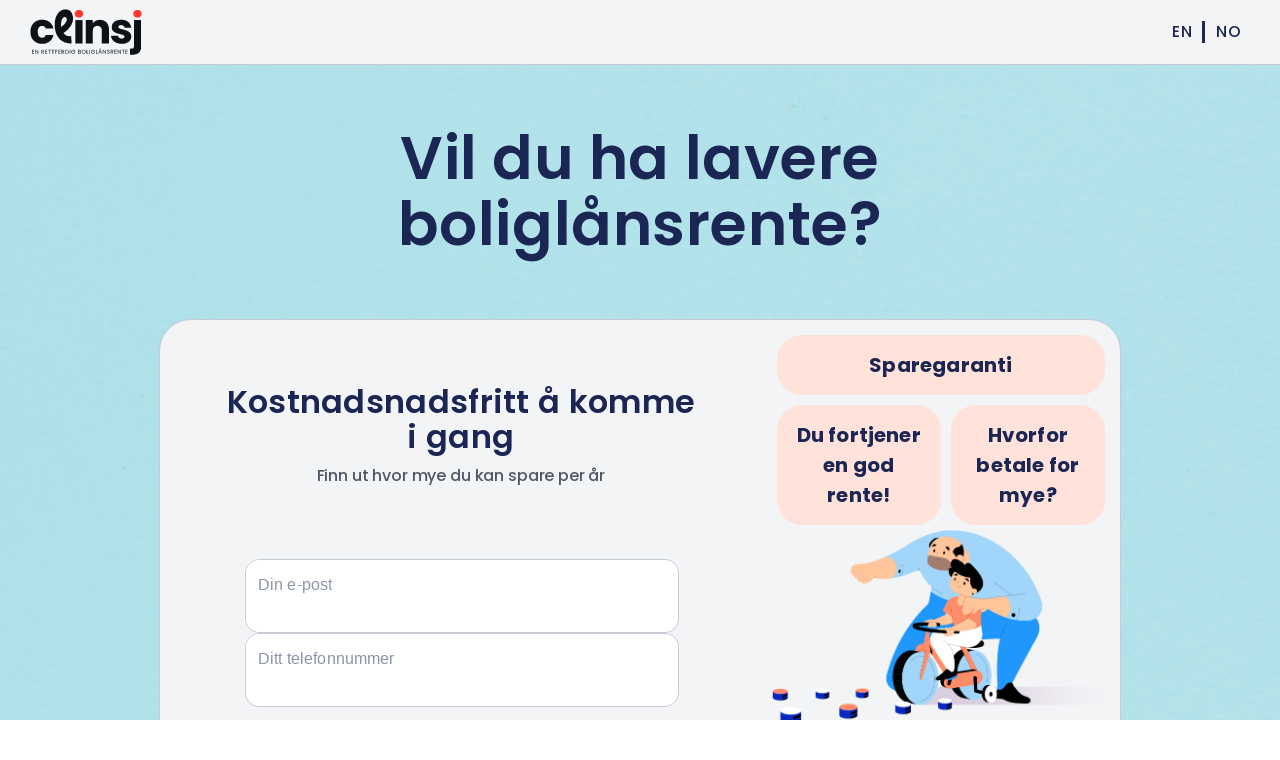

--- FILE ---
content_type: text/html
request_url: https://clinsjweb.com/
body_size: 2993
content:
<!doctype html>
<html
  lang="en"
  id="htmlRoot"
  style="--background-color: white; background-color: var(--background-color)"
>
  <head>
    <meta charset="UTF-8" />
    <link rel="icon" type="image/svg+xml" href="/assets/logo-Du8FFjHz.png" />
    <meta name="viewport" content="width=device-width, initial-scale=1.0" />
    <meta http-equiv="Content-Security-Policy" content="connect-src 'self' https://api.clinsjweb.com https://localhost:3333 http://localhost:3333 https://*.hotjar.com https://*.hotjar.io wss://ws.hotjar.com wss://*.hotjar.com https://ws.geonorge.no https://eid.scrive.com https://public.api.solgt.no https://pagead2.googlesyndication.com https://www.googletagmanager.com https://www.google-analytics.com https://fonts.googleapis.com https://fonts.gstatic.com;" />
    <title>Clinsj</title>
    <link rel="preconnect" href="https://fonts.googleapis.com" />
    <!-- Google Tag Manager -->
    <script defer>
      (function (w, d, s, l, i) {
        w[l] = w[l] || [];
        w[l].push({ 'gtm.start': new Date().getTime(), event: 'gtm.js' });
        var f = d.getElementsByTagName(s)[0],
          j = d.createElement(s),
          dl = l != 'dataLayer' ? '&l=' + l : '';
        j.async = true;
        j.src = 'https://www.googletagmanager.com/gtm.js?id=' + i + dl;
        f.parentNode.insertBefore(j, f);
      })(window, document, 'script', 'dataLayer', 'GTM-WWWPJKG2');
    </script>
    <!-- End Google Tag Manager -->
    <!-- Hotjar Tracking Code for Clinsj App -->
    <script defer>
      (function (h, o, t, j, a, r) {
        h.hj =
          h.hj ||
          function () {
            (h.hj.q = h.hj.q || []).push(arguments);
          };
        h._hjSettings = { hjid: 3733263, hjsv: 6, disable_ws: true };
        a = o.getElementsByTagName('head')[0];
        r = o.createElement('script');
        r.async = 1;
        r.src = t + h._hjSettings.hjid + j + h._hjSettings.hjsv;
        a.appendChild(r);
      })(window, document, 'https://static.hotjar.com/c/hotjar-', '.js?sv=');
    </script>
    <link rel="preconnect" href="https://fonts.gstatic.com" crossorigin />
    <link
      href="https://fonts.googleapis.com/css2?family=Poppins:wght@100;300;400;500;600;700&display=swap"
      rel="stylesheet"
    />
    <script type="module" crossorigin src="/assets/index-D5kfcU5t.js"></script>
    <link rel="stylesheet" crossorigin href="/assets/index-CVSqZ26I.css">
  </head>
  <body>
    <!-- Google Tag Manager (noscript) -->
    <noscript>
      <iframe
        src="https://www.googletagmanager.com/ns.html?id=GTM-WWWPJKG2"
        height="0"
        width="0"
        style="display: none; visibility: hidden"
      ></iframe>
    </noscript>
    <!-- End Google Tag Manager (noscript) -->
    <div id="root"></div>
    <script>
      function updateBackgroundColor() {
        const prefersDarkMode = window.matchMedia('(prefers-color-scheme: dark)').matches;
        document.documentElement.style.setProperty(
          '--background-color',
          prefersDarkMode ? '#0C1217' : 'white'
        );
      }

      // Initial check
      updateBackgroundColor();

      // Listen for changes
      window
        .matchMedia('(prefers-color-scheme: dark)')
        .addEventListener('change', updateBackgroundColor);
    </script>
  </body>
</html>


--- FILE ---
content_type: text/css
request_url: https://clinsjweb.com/assets/index-CVSqZ26I.css
body_size: -28
content:
body{margin:0;font-family:Poppins,-apple-system,BlinkMacSystem,Segoe UI,Roboto,Oxygen,Ubuntu,Cantarell,Fira Sans,Droid Sans,Helvetica Neue,sans-serif;-webkit--smoothing:antialiased;-moz-osx-font-smoothing:grayscale}code{font-family:Poppins,source-code-pro,Menlo,Monaco,Consolas,Courier New,monospace}


--- FILE ---
content_type: image/svg+xml
request_url: https://clinsjweb.com/assets/logo-claim-negative-7kHXoptf.svg
body_size: 15162
content:
<svg width="1000" height="588" viewBox="0 0 1000 588" fill="none" xmlns="http://www.w3.org/2000/svg">
<path d="M161.803 253.05C168.034 241.667 176.709 232.887 187.829 226.761C198.948 220.636 211.698 217.561 226.078 217.561C244.479 217.561 259.858 222.371 272.213 232.019C284.569 241.667 292.666 255.231 296.53 272.766H248.686C244.663 261.541 236.856 255.941 225.289 255.941C217.061 255.941 210.489 259.148 205.573 265.536C200.657 271.924 198.212 281.099 198.212 293.007C198.212 304.916 200.657 314.091 205.573 320.479C210.489 326.867 217.061 330.074 225.289 330.074C236.856 330.074 244.663 324.474 248.686 313.249H296.53C292.666 330.415 284.516 343.928 272.082 353.733C259.648 363.538 244.295 368.454 226.078 368.454C211.698 368.454 198.948 365.379 187.829 359.254C176.709 353.128 168.034 344.348 161.803 332.965C155.573 321.583 152.471 308.255 152.471 293.007C152.471 277.76 155.573 264.459 161.803 253.05Z" fill="white"/>
<path d="M478.338 219.664V366.352H433.386V219.664H478.338Z" fill="white"/>
<path d="M436.672 197.45C431.677 192.797 429.18 187.066 429.18 180.231C429.18 173.212 431.677 167.403 436.672 162.75C441.667 158.097 448.107 155.783 455.994 155.783C463.696 155.783 470.058 158.097 475.053 162.75C480.047 167.403 482.545 173.212 482.545 180.231C482.545 187.066 480.047 192.797 475.053 197.45C470.058 202.103 463.696 204.416 455.994 204.416C448.107 204.416 441.667 202.103 436.672 197.45Z" fill="#FF3A33"/>
<path d="M628.418 234.779C638.67 245.899 643.796 261.199 643.796 280.652V366.351H599.106V286.698C599.106 276.893 596.556 269.269 591.483 263.828C586.409 258.386 579.574 255.678 570.978 255.678C562.382 255.678 555.547 258.386 550.473 263.828C545.4 269.269 542.85 276.893 542.85 286.698V366.351H497.897V219.663H542.85V239.117C547.398 232.624 553.549 227.497 561.251 223.738C568.954 219.979 577.629 218.086 587.277 218.086C604.469 218.086 618.165 223.659 628.418 234.779Z" fill="white"/>
<path d="M689.406 361.882C679.416 357.492 671.53 351.499 665.747 343.875C659.963 336.251 656.73 327.708 656.02 318.244H700.447C700.973 323.318 703.339 327.445 707.545 330.599C711.751 333.754 716.93 335.331 723.055 335.331C728.654 335.331 732.992 334.227 736.067 332.045C739.143 329.863 740.668 326.998 740.668 323.502C740.668 319.296 738.486 316.194 734.096 314.169C729.706 312.145 722.608 309.911 712.802 307.466C702.287 305.021 693.533 302.419 686.514 299.711C679.495 297.003 673.449 292.692 668.375 286.83C663.302 280.967 660.752 273.028 660.752 263.039C660.752 254.627 663.065 246.951 667.718 240.037C672.371 233.123 679.206 227.629 688.223 223.607C697.24 219.585 707.992 217.561 720.426 217.561C738.828 217.561 753.339 222.108 763.933 231.23C774.527 240.352 780.626 252.445 782.203 267.508H740.668C739.958 262.434 737.723 258.386 733.964 255.415C730.205 252.445 725.237 250.946 719.112 250.946C713.854 250.946 709.832 251.945 707.019 253.97C704.206 255.994 702.813 258.754 702.813 262.25C702.813 266.456 705.047 269.611 709.516 271.714C713.985 273.817 720.952 275.92 730.415 278.023C741.272 280.836 750.131 283.596 756.966 286.304C763.801 289.012 769.795 293.402 774.974 299.448C780.153 305.494 782.808 313.591 782.992 323.765C782.992 332.361 780.573 340.011 775.762 346.767C770.952 353.523 764.012 358.807 754.995 362.671C745.978 366.535 735.489 368.454 723.58 368.454C710.778 368.454 699.395 366.272 689.406 361.882Z" fill="white"/>
<path d="M844.374 385.279C844.374 403.339 839.826 416.352 830.704 424.317C821.582 432.282 808.885 436.278 792.587 436.278H774.974V398.16H785.752C790.668 398.16 794.164 397.187 796.267 395.268C798.37 393.349 799.422 390.195 799.422 385.805V219.664H844.374V385.279Z" fill="white"/>
<path d="M802.445 197.45C797.45 192.797 794.953 187.066 794.953 180.231C794.953 173.212 797.45 167.403 802.445 162.75C807.44 158.097 813.88 155.783 821.767 155.783C829.469 155.783 835.831 158.097 840.825 162.75C845.82 167.403 848.318 173.212 848.318 180.231C848.318 187.066 845.82 192.797 840.825 197.45C835.831 202.103 829.469 204.416 821.767 204.416C813.88 204.416 807.44 202.103 802.445 197.45Z" fill="#FF3A33"/>
<path fill-rule="evenodd" clip-rule="evenodd" d="M330.547 170.4C338.249 162.566 349.816 156.835 357.361 154.758C388.985 146.11 405.941 163.644 412.75 179.39C417.876 191.325 421.845 209.096 415.694 232.177C411.383 248.344 397.003 268.428 386.357 278.733C378.207 286.62 359.622 300.973 359.622 300.973C359.622 300.973 364.879 310.253 375.92 315.773C388.302 321.977 408.412 319.953 408.412 319.953L408.807 366.246C408.807 366.246 383.018 366.246 362.697 357.44C343.349 349.054 329.969 334.043 321.977 320.61C311.567 303.102 305.415 280.389 304.416 257.045C303.496 235.621 306.178 217.403 311.357 201.972C315.405 189.879 324.054 176.998 330.547 170.4ZM358.78 251.104C364.748 246.188 372.713 237.329 376.919 228.155C379.706 222.086 379.706 218.572 379.706 214.826V214.721C379.811 200.263 366.956 197.634 358.912 203.68C352.208 208.728 346.03 217.087 344.295 239.59C343.086 255.337 343.481 262.566 343.481 262.566C343.481 262.566 347.424 260.463 358.78 251.104Z" fill="white"/>
<path d="M165.55 408.408V416.568H174.446V419.195H165.55V427.6H175.496V430.227H162.363V405.781H175.496V408.408H165.55ZM201.795 430.227H198.608L185.79 410.789V430.227H182.603V405.781H185.79L198.608 425.184V405.781H201.795V430.227ZM233.987 430.227L228.173 420.246H224.321V430.227H221.134V405.816H229.014C230.858 405.816 232.411 406.131 233.672 406.762C234.956 407.392 235.913 408.244 236.544 409.318C237.174 410.393 237.489 411.618 237.489 412.996C237.489 414.677 236.999 416.16 236.018 417.444C235.061 418.728 233.613 419.58 231.676 420L237.804 430.227H233.987ZM224.321 417.689H229.014C230.742 417.689 232.037 417.269 232.901 416.428C233.765 415.564 234.197 414.42 234.197 412.996C234.197 411.548 233.765 410.428 232.901 409.634C232.061 408.84 230.765 408.443 229.014 408.443H224.321V417.689ZM247.913 408.408V416.568H256.808V419.195H247.913V427.6H257.859V430.227H244.726V405.781H257.859V408.408H247.913ZM279.99 405.816V408.408H273.336V430.227H270.149V408.408H263.46V405.816H279.99ZM301.222 405.816V408.408H294.568V430.227H291.381V408.408H284.692V405.816H301.222ZM321.228 405.816V408.408H310.617V416.638H319.232V419.23H310.617V430.227H307.429V405.816H321.228ZM330.549 408.408V416.568H339.445V419.195H330.549V427.6H340.495V430.227H327.362V405.781H340.495V408.408H330.549ZM360.455 430.227L354.641 420.246H350.789V430.227H347.602V405.816H355.482C357.326 405.816 358.879 406.131 360.14 406.762C361.424 407.392 362.381 408.244 363.012 409.318C363.642 410.393 363.957 411.618 363.957 412.996C363.957 414.677 363.467 416.16 362.487 417.444C361.529 418.728 360.082 419.58 358.144 420L364.273 430.227H360.455ZM350.789 417.689H355.482C357.21 417.689 358.506 417.269 359.369 416.428C360.233 415.564 360.665 414.42 360.665 412.996C360.665 411.548 360.233 410.428 359.369 409.634C358.529 408.84 357.233 408.443 355.482 408.443H350.789V417.689ZM378.794 405.816C381.455 405.816 383.755 406.318 385.693 407.322C387.654 408.303 389.149 409.715 390.176 411.56C391.227 413.404 391.752 415.576 391.752 418.074C391.752 420.572 391.227 422.744 390.176 424.588C389.149 426.41 387.654 427.81 385.693 428.791C383.755 429.748 381.455 430.227 378.794 430.227H371.194V405.816H378.794ZM378.794 427.6C381.946 427.6 384.351 426.771 386.008 425.114C387.666 423.433 388.495 421.086 388.495 418.074C388.495 415.039 387.654 412.669 385.973 410.965C384.316 409.26 381.922 408.408 378.794 408.408H374.381V427.6H378.794ZM401.427 405.816V430.227H398.24V405.816H401.427ZM427.635 412.891C426.958 411.467 425.977 410.369 424.693 409.599C423.409 408.805 421.915 408.408 420.21 408.408C418.506 408.408 416.965 408.805 415.587 409.599C414.233 410.369 413.159 411.49 412.365 412.961C411.595 414.408 411.209 416.09 411.209 418.004C411.209 419.919 411.595 421.6 412.365 423.047C413.159 424.495 414.233 425.616 415.587 426.41C416.965 427.18 418.506 427.565 420.21 427.565C422.592 427.565 424.553 426.853 426.094 425.429C427.635 424.005 428.534 422.078 428.791 419.65H419.054V417.059H432.188V419.51C432.001 421.518 431.371 423.363 430.297 425.044C429.223 426.701 427.81 428.021 426.059 429.001C424.308 429.959 422.358 430.437 420.21 430.437C417.945 430.437 415.879 429.912 414.011 428.861C412.143 427.787 410.661 426.305 409.563 424.413C408.489 422.522 407.952 420.386 407.952 418.004C407.952 415.623 408.489 413.486 409.563 411.595C410.661 409.68 412.143 408.198 414.011 407.147C415.879 406.073 417.945 405.536 420.21 405.536C422.802 405.536 425.09 406.178 427.075 407.462C429.083 408.746 430.542 410.556 431.452 412.891H427.635ZM462.53 417.654C463.417 417.794 464.223 418.156 464.947 418.74C465.694 419.323 466.277 420.047 466.698 420.911C467.141 421.775 467.363 422.697 467.363 423.678C467.363 424.915 467.048 426.036 466.418 427.04C465.787 428.021 464.865 428.803 463.651 429.387C462.46 429.947 461.047 430.227 459.413 430.227H450.307V405.816H459.063C460.721 405.816 462.133 406.096 463.301 406.657C464.468 407.194 465.344 407.929 465.927 408.863C466.511 409.797 466.803 410.848 466.803 412.015C466.803 413.463 466.406 414.665 465.612 415.623C464.842 416.557 463.814 417.234 462.53 417.654ZM453.494 416.358H458.853C460.347 416.358 461.503 416.008 462.32 415.307C463.137 414.607 463.546 413.638 463.546 412.4C463.546 411.163 463.137 410.194 462.32 409.494C461.503 408.793 460.324 408.443 458.783 408.443H453.494V416.358ZM459.133 427.6C460.721 427.6 461.958 427.227 462.845 426.48C463.732 425.732 464.176 424.693 464.176 423.363C464.176 422.008 463.709 420.946 462.775 420.176C461.841 419.382 460.592 418.985 459.028 418.985H453.494V427.6H459.133ZM485.137 430.472C482.872 430.472 480.806 429.947 478.938 428.896C477.07 427.822 475.588 426.34 474.49 424.448C473.416 422.534 472.879 420.386 472.879 418.004C472.879 415.623 473.416 413.486 474.49 411.595C475.588 409.68 477.07 408.198 478.938 407.147C480.806 406.073 482.872 405.536 485.137 405.536C487.425 405.536 489.503 406.073 491.371 407.147C493.239 408.198 494.71 409.669 495.784 411.56C496.858 413.451 497.395 415.599 497.395 418.004C497.395 420.409 496.858 422.557 495.784 424.448C494.71 426.34 493.239 427.822 491.371 428.896C489.503 429.947 487.425 430.472 485.137 430.472ZM485.137 427.705C486.842 427.705 488.371 427.308 489.725 426.515C491.103 425.721 492.177 424.588 492.947 423.117C493.741 421.646 494.138 419.942 494.138 418.004C494.138 416.043 493.741 414.338 492.947 412.891C492.177 411.42 491.114 410.287 489.76 409.494C488.406 408.7 486.865 408.303 485.137 408.303C483.409 408.303 481.868 408.7 480.514 409.494C479.16 410.287 478.086 411.42 477.292 412.891C476.522 414.338 476.136 416.043 476.136 418.004C476.136 419.942 476.522 421.646 477.292 423.117C478.086 424.588 479.16 425.721 480.514 426.515C481.892 427.308 483.433 427.705 485.137 427.705ZM507.074 427.635H515.619V430.227H503.887V405.816H507.074V427.635ZM524.475 405.816V430.227H521.288V405.816H524.475ZM550.683 412.891C550.006 411.467 549.025 410.369 547.741 409.599C546.457 408.805 544.963 408.408 543.258 408.408C541.554 408.408 540.013 408.805 538.635 409.599C537.281 410.369 536.207 411.49 535.413 412.961C534.642 414.408 534.257 416.09 534.257 418.004C534.257 419.919 534.642 421.6 535.413 423.047C536.207 424.495 537.281 425.616 538.635 426.41C540.013 427.18 541.554 427.565 543.258 427.565C545.64 427.565 547.601 426.853 549.142 425.429C550.683 424.005 551.582 422.078 551.839 419.65H542.102V417.059H555.236V419.51C555.049 421.518 554.419 423.363 553.345 425.044C552.271 426.701 550.858 428.021 549.107 429.001C547.356 429.959 545.406 430.437 543.258 430.437C540.993 430.437 538.927 429.912 537.059 428.861C535.191 427.787 533.709 426.305 532.611 424.413C531.537 422.522 531 420.386 531 418.004C531 415.623 531.537 413.486 532.611 411.595C533.709 409.68 535.191 408.198 537.059 407.147C538.927 406.073 540.993 405.536 543.258 405.536C545.85 405.536 548.138 406.178 550.123 407.462C552.13 408.746 553.59 410.556 554.5 412.891H550.683ZM564.921 427.635H573.466V430.227H561.734V405.816H564.921V427.635ZM593.565 424.799H582.918L580.956 430.227H577.594L586.42 405.956H590.097L598.888 430.227H595.526L593.565 424.799ZM592.654 422.207L588.241 409.879L583.828 422.207H592.654ZM592.024 400.213C592.024 401.333 591.662 402.232 590.938 402.909C590.237 403.563 589.35 403.89 588.276 403.89C587.225 403.89 586.338 403.551 585.614 402.874C584.891 402.197 584.529 401.31 584.529 400.213C584.529 399.115 584.891 398.228 585.614 397.551C586.338 396.874 587.225 396.535 588.276 396.535C589.35 396.535 590.237 396.874 590.938 397.551C591.662 398.205 592.024 399.092 592.024 400.213ZM590.167 400.178C590.167 399.594 589.981 399.127 589.607 398.777C589.257 398.403 588.813 398.216 588.276 398.216C587.739 398.216 587.284 398.403 586.91 398.777C586.56 399.127 586.385 399.594 586.385 400.178C586.385 400.761 586.56 401.24 586.91 401.613C587.284 401.987 587.739 402.174 588.276 402.174C588.813 402.174 589.257 401.987 589.607 401.613C589.981 401.24 590.167 400.761 590.167 400.178ZM624.211 430.227H621.024L608.206 410.789V430.227H605.019V405.781H608.206L621.024 425.184V405.781H624.211V430.227ZM639.668 430.472C638.057 430.472 636.609 430.192 635.325 429.632C634.064 429.048 633.072 428.254 632.348 427.25C631.625 426.223 631.251 425.044 631.228 423.713H634.625C634.742 424.857 635.209 425.826 636.026 426.62C636.866 427.39 638.08 427.775 639.668 427.775C641.186 427.775 642.376 427.402 643.24 426.655C644.128 425.884 644.571 424.904 644.571 423.713C644.571 422.779 644.314 422.02 643.801 421.436C643.287 420.853 642.645 420.409 641.874 420.105C641.104 419.802 640.065 419.475 638.757 419.125C637.146 418.705 635.851 418.284 634.87 417.864C633.913 417.444 633.084 416.79 632.383 415.903C631.706 414.992 631.368 413.778 631.368 412.26C631.368 410.93 631.706 409.75 632.383 408.723C633.06 407.696 634.006 406.902 635.22 406.342C636.458 405.781 637.87 405.501 639.458 405.501C641.746 405.501 643.614 406.073 645.062 407.217C646.533 408.361 647.361 409.879 647.548 411.77H644.046C643.929 410.836 643.439 410.019 642.575 409.318C641.711 408.595 640.567 408.233 639.143 408.233C637.812 408.233 636.726 408.583 635.886 409.283C635.045 409.961 634.625 410.918 634.625 412.155C634.625 413.043 634.87 413.766 635.36 414.327C635.874 414.887 636.493 415.319 637.216 415.623C637.964 415.903 639.003 416.23 640.333 416.603C641.945 417.047 643.24 417.49 644.221 417.934C645.202 418.354 646.042 419.02 646.743 419.93C647.443 420.818 647.793 422.032 647.793 423.573C647.793 424.764 647.478 425.884 646.848 426.935C646.217 427.986 645.283 428.838 644.046 429.492C642.808 430.145 641.349 430.472 639.668 430.472ZM667.621 430.227L661.807 420.246H657.955V430.227H654.767V405.816H662.648C664.492 405.816 666.045 406.131 667.306 406.762C668.59 407.392 669.547 408.244 670.177 409.318C670.808 410.393 671.123 411.618 671.123 412.996C671.123 414.677 670.633 416.16 669.652 417.444C668.695 418.728 667.247 419.58 665.309 420L671.438 430.227H667.621ZM657.955 417.689H662.648C664.375 417.689 665.671 417.269 666.535 416.428C667.399 415.564 667.831 414.42 667.831 412.996C667.831 411.548 667.399 410.428 666.535 409.634C665.695 408.84 664.399 408.443 662.648 408.443H657.955V417.689ZM681.546 408.408V416.568H690.442V419.195H681.546V427.6H691.493V430.227H678.359V405.781H691.493V408.408H681.546ZM717.792 430.227H714.605L701.786 410.789V430.227H698.599V405.781H701.786L714.605 425.184V405.781H717.792V430.227ZM740.534 405.816V408.408H733.879V430.227H730.692V408.408H724.003V405.816H740.534ZM749.928 408.408V416.568H758.824V419.195H749.928V427.6H759.874V430.227H746.741V405.781H759.874V408.408H749.928Z" fill="white"/>
</svg>


--- FILE ---
content_type: image/svg+xml
request_url: https://clinsjweb.com/assets/clinsj-DvWkAcVo.svg
body_size: 15177
content:
<svg width="1000" height="588" viewBox="0 0 1000 588" fill="none" xmlns="http://www.w3.org/2000/svg">
<path d="M161.803 253.05C168.034 241.667 176.709 232.887 187.829 226.761C198.948 220.636 211.698 217.561 226.078 217.561C244.479 217.561 259.858 222.371 272.213 232.019C284.569 241.667 292.666 255.231 296.53 272.766H248.686C244.663 261.541 236.856 255.941 225.289 255.941C217.061 255.941 210.489 259.148 205.573 265.536C200.657 271.924 198.212 281.099 198.212 293.007C198.212 304.916 200.657 314.091 205.573 320.479C210.489 326.867 217.061 330.074 225.289 330.074C236.856 330.074 244.663 324.474 248.686 313.249H296.53C292.666 330.415 284.516 343.928 272.082 353.733C259.648 363.538 244.295 368.454 226.078 368.454C211.698 368.454 198.948 365.379 187.829 359.254C176.709 353.128 168.034 344.348 161.803 332.965C155.573 321.583 152.471 308.255 152.471 293.007C152.471 277.76 155.573 264.459 161.803 253.05Z" fill="#0C1217"/>
<path d="M478.338 219.664V366.351H433.386V219.664H478.338Z" fill="#0C1217"/>
<path d="M436.672 197.45C431.677 192.797 429.18 187.066 429.18 180.231C429.18 173.212 431.677 167.403 436.672 162.75C441.667 158.097 448.107 155.783 455.994 155.783C463.696 155.783 470.058 158.097 475.053 162.75C480.047 167.403 482.545 173.212 482.545 180.231C482.545 187.066 480.047 192.797 475.053 197.45C470.058 202.103 463.696 204.416 455.994 204.416C448.107 204.416 441.667 202.103 436.672 197.45Z" fill="#FF3A33"/>
<path d="M628.418 234.779C638.67 245.899 643.796 261.199 643.796 280.652V366.351H599.106V286.698C599.106 276.893 596.556 269.269 591.483 263.828C586.409 258.386 579.574 255.678 570.978 255.678C562.382 255.678 555.547 258.386 550.473 263.828C545.4 269.269 542.85 276.893 542.85 286.698V366.351H497.897V219.663H542.85V239.117C547.398 232.624 553.549 227.497 561.251 223.738C568.954 219.979 577.629 218.086 587.277 218.086C604.469 218.086 618.165 223.659 628.418 234.779Z" fill="#0C1217"/>
<path d="M689.406 361.882C679.416 357.492 671.53 351.499 665.747 343.875C659.963 336.251 656.73 327.708 656.02 318.244H700.447C700.973 323.318 703.339 327.445 707.545 330.599C711.751 333.754 716.93 335.331 723.055 335.331C728.654 335.331 732.992 334.227 736.067 332.045C739.143 329.863 740.668 326.998 740.668 323.502C740.668 319.296 738.486 316.194 734.096 314.169C729.706 312.145 722.608 309.911 712.802 307.466C702.287 305.021 693.533 302.419 686.514 299.711C679.495 297.003 673.449 292.692 668.375 286.83C663.302 280.967 660.752 273.028 660.752 263.039C660.752 254.627 663.065 246.951 667.718 240.037C672.371 233.123 679.206 227.629 688.223 223.607C697.24 219.585 707.992 217.561 720.426 217.561C738.828 217.561 753.339 222.108 763.933 231.23C774.527 240.352 780.626 252.445 782.203 267.508H740.668C739.958 262.434 737.723 258.386 733.964 255.415C730.205 252.445 725.237 250.946 719.112 250.946C713.854 250.946 709.832 251.945 707.019 253.97C704.206 255.994 702.813 258.754 702.813 262.25C702.813 266.456 705.047 269.611 709.516 271.714C713.985 273.817 720.952 275.92 730.415 278.023C741.272 280.836 750.131 283.596 756.966 286.304C763.801 289.012 769.795 293.402 774.974 299.448C780.153 305.494 782.808 313.591 782.992 323.765C782.992 332.361 780.573 340.011 775.762 346.767C770.952 353.523 764.012 358.807 754.995 362.671C745.978 366.535 735.489 368.454 723.58 368.454C710.778 368.454 699.395 366.272 689.406 361.882Z" fill="#0C1217"/>
<path d="M844.374 385.279C844.374 403.339 839.826 416.351 830.704 424.317C821.582 432.282 808.885 436.278 792.587 436.278H774.974V398.16H785.752C790.668 398.16 794.164 397.187 796.267 395.268C798.37 393.349 799.422 390.195 799.422 385.805V219.664H844.374V385.279Z" fill="#0C1217"/>
<path d="M802.445 197.45C797.45 192.797 794.953 187.066 794.953 180.231C794.953 173.212 797.45 167.403 802.445 162.75C807.44 158.097 813.88 155.783 821.767 155.783C829.469 155.783 835.831 158.097 840.825 162.75C845.82 167.403 848.318 173.212 848.318 180.231C848.318 187.066 845.82 192.797 840.825 197.45C835.831 202.103 829.469 204.416 821.767 204.416C813.88 204.416 807.44 202.103 802.445 197.45Z" fill="#FF3A33"/>
<path fill-rule="evenodd" clip-rule="evenodd" d="M330.547 170.4C338.249 162.566 349.816 156.835 357.361 154.758C388.985 146.109 405.941 163.644 412.75 179.39C417.876 191.325 421.845 209.096 415.694 232.177C411.383 248.344 397.003 268.428 386.357 278.733C378.207 286.619 359.622 300.973 359.622 300.973C359.622 300.973 364.879 310.252 375.92 315.773C388.302 321.977 408.412 319.953 408.412 319.953L408.807 366.246C408.807 366.246 383.018 366.246 362.697 357.44C343.349 349.054 329.969 334.043 321.977 320.61C311.567 303.102 305.415 280.389 304.416 257.045C303.496 235.62 306.178 217.403 311.357 201.972C315.405 189.879 324.054 176.998 330.547 170.4ZM358.78 251.104C364.748 246.188 372.713 237.329 376.919 228.155C379.706 222.086 379.706 218.572 379.706 214.825V214.721C379.811 200.263 366.956 197.634 358.912 203.68C352.208 208.728 346.03 217.087 344.295 239.59C343.086 255.336 343.481 262.566 343.481 262.566C343.481 262.566 347.424 260.463 358.78 251.104Z" fill="#0C1217"/>
<path d="M165.55 408.408V416.568H174.446V419.195H165.55V427.6H175.496V430.227H162.363V405.781H175.496V408.408H165.55ZM201.795 430.227H198.608L185.79 410.789V430.227H182.603V405.781H185.79L198.608 425.184V405.781H201.795V430.227ZM233.987 430.227L228.173 420.246H224.321V430.227H221.134V405.816H229.014C230.858 405.816 232.411 406.131 233.672 406.762C234.956 407.392 235.913 408.244 236.544 409.318C237.174 410.393 237.489 411.618 237.489 412.996C237.489 414.677 236.999 416.16 236.018 417.444C235.061 418.728 233.613 419.58 231.676 420L237.804 430.227H233.987ZM224.321 417.689H229.014C230.742 417.689 232.037 417.269 232.901 416.428C233.765 415.564 234.197 414.42 234.197 412.996C234.197 411.548 233.765 410.428 232.901 409.634C232.061 408.84 230.765 408.443 229.014 408.443H224.321V417.689ZM247.913 408.408V416.568H256.808V419.195H247.913V427.6H257.859V430.227H244.726V405.781H257.859V408.408H247.913ZM279.99 405.816V408.408H273.336V430.227H270.149V408.408H263.46V405.816H279.99ZM301.222 405.816V408.408H294.568V430.227H291.381V408.408H284.692V405.816H301.222ZM321.228 405.816V408.408H310.617V416.638H319.232V419.23H310.617V430.227H307.429V405.816H321.228ZM330.549 408.408V416.568H339.445V419.195H330.549V427.6H340.495V430.227H327.362V405.781H340.495V408.408H330.549ZM360.455 430.227L354.641 420.246H350.789V430.227H347.602V405.816H355.482C357.326 405.816 358.879 406.131 360.14 406.762C361.424 407.392 362.381 408.244 363.012 409.318C363.642 410.393 363.957 411.618 363.957 412.996C363.957 414.677 363.467 416.16 362.487 417.444C361.529 418.728 360.082 419.58 358.144 420L364.273 430.227H360.455ZM350.789 417.689H355.482C357.21 417.689 358.506 417.269 359.369 416.428C360.233 415.564 360.665 414.42 360.665 412.996C360.665 411.548 360.233 410.428 359.369 409.634C358.529 408.84 357.233 408.443 355.482 408.443H350.789V417.689ZM378.794 405.816C381.455 405.816 383.755 406.318 385.693 407.322C387.654 408.303 389.149 409.715 390.176 411.56C391.227 413.404 391.752 415.576 391.752 418.074C391.752 420.572 391.227 422.744 390.176 424.588C389.149 426.41 387.654 427.81 385.693 428.791C383.755 429.748 381.455 430.227 378.794 430.227H371.194V405.816H378.794ZM378.794 427.6C381.946 427.6 384.351 426.771 386.008 425.114C387.666 423.433 388.495 421.086 388.495 418.074C388.495 415.039 387.654 412.669 385.973 410.965C384.316 409.26 381.922 408.408 378.794 408.408H374.381V427.6H378.794ZM401.427 405.816V430.227H398.24V405.816H401.427ZM427.635 412.891C426.958 411.467 425.977 410.369 424.693 409.599C423.409 408.805 421.915 408.408 420.21 408.408C418.506 408.408 416.965 408.805 415.587 409.599C414.233 410.369 413.159 411.49 412.365 412.961C411.595 414.408 411.209 416.09 411.209 418.004C411.209 419.919 411.595 421.6 412.365 423.047C413.159 424.495 414.233 425.616 415.587 426.41C416.965 427.18 418.506 427.565 420.21 427.565C422.592 427.565 424.553 426.853 426.094 425.429C427.635 424.005 428.534 422.078 428.791 419.65H419.054V417.059H432.188V419.51C432.001 421.518 431.371 423.363 430.297 425.044C429.223 426.701 427.81 428.021 426.059 429.001C424.308 429.959 422.358 430.437 420.21 430.437C417.945 430.437 415.879 429.912 414.011 428.861C412.143 427.787 410.661 426.305 409.563 424.413C408.489 422.522 407.952 420.386 407.952 418.004C407.952 415.623 408.489 413.486 409.563 411.595C410.661 409.68 412.143 408.198 414.011 407.147C415.879 406.073 417.945 405.536 420.21 405.536C422.802 405.536 425.09 406.178 427.075 407.462C429.083 408.746 430.542 410.556 431.452 412.891H427.635ZM462.53 417.654C463.417 417.794 464.223 418.156 464.947 418.74C465.694 419.323 466.277 420.047 466.698 420.911C467.141 421.775 467.363 422.697 467.363 423.678C467.363 424.915 467.048 426.036 466.418 427.04C465.787 428.021 464.865 428.803 463.651 429.387C462.46 429.947 461.047 430.227 459.413 430.227H450.307V405.816H459.063C460.721 405.816 462.133 406.096 463.301 406.657C464.468 407.194 465.344 407.929 465.927 408.863C466.511 409.797 466.803 410.848 466.803 412.015C466.803 413.463 466.406 414.665 465.612 415.623C464.842 416.557 463.814 417.234 462.53 417.654ZM453.494 416.358H458.853C460.347 416.358 461.503 416.008 462.32 415.307C463.137 414.607 463.546 413.638 463.546 412.4C463.546 411.163 463.137 410.194 462.32 409.494C461.503 408.793 460.324 408.443 458.783 408.443H453.494V416.358ZM459.133 427.6C460.721 427.6 461.958 427.227 462.845 426.48C463.732 425.732 464.176 424.693 464.176 423.363C464.176 422.008 463.709 420.946 462.775 420.176C461.841 419.382 460.592 418.985 459.028 418.985H453.494V427.6H459.133ZM485.137 430.472C482.872 430.472 480.806 429.947 478.938 428.896C477.07 427.822 475.588 426.34 474.49 424.448C473.416 422.534 472.879 420.386 472.879 418.004C472.879 415.623 473.416 413.486 474.49 411.595C475.588 409.68 477.07 408.198 478.938 407.147C480.806 406.073 482.872 405.536 485.137 405.536C487.425 405.536 489.503 406.073 491.371 407.147C493.239 408.198 494.71 409.669 495.784 411.56C496.858 413.451 497.395 415.599 497.395 418.004C497.395 420.409 496.858 422.557 495.784 424.448C494.71 426.34 493.239 427.822 491.371 428.896C489.503 429.947 487.425 430.472 485.137 430.472ZM485.137 427.705C486.842 427.705 488.371 427.308 489.725 426.515C491.103 425.721 492.177 424.588 492.947 423.117C493.741 421.646 494.138 419.942 494.138 418.004C494.138 416.043 493.741 414.338 492.947 412.891C492.177 411.42 491.114 410.287 489.76 409.494C488.406 408.7 486.865 408.303 485.137 408.303C483.409 408.303 481.868 408.7 480.514 409.494C479.16 410.287 478.086 411.42 477.292 412.891C476.522 414.338 476.136 416.043 476.136 418.004C476.136 419.942 476.522 421.646 477.292 423.117C478.086 424.588 479.16 425.721 480.514 426.515C481.892 427.308 483.433 427.705 485.137 427.705ZM507.074 427.635H515.619V430.227H503.887V405.816H507.074V427.635ZM524.475 405.816V430.227H521.288V405.816H524.475ZM550.683 412.891C550.006 411.467 549.025 410.369 547.741 409.599C546.457 408.805 544.963 408.408 543.258 408.408C541.554 408.408 540.013 408.805 538.635 409.599C537.281 410.369 536.207 411.49 535.413 412.961C534.642 414.408 534.257 416.09 534.257 418.004C534.257 419.919 534.642 421.6 535.413 423.047C536.207 424.495 537.281 425.616 538.635 426.41C540.013 427.18 541.554 427.565 543.258 427.565C545.64 427.565 547.601 426.853 549.142 425.429C550.683 424.005 551.582 422.078 551.839 419.65H542.102V417.059H555.236V419.51C555.049 421.518 554.419 423.363 553.345 425.044C552.271 426.701 550.858 428.021 549.107 429.001C547.356 429.959 545.406 430.437 543.258 430.437C540.993 430.437 538.927 429.912 537.059 428.861C535.191 427.787 533.709 426.305 532.611 424.413C531.537 422.522 531 420.386 531 418.004C531 415.623 531.537 413.486 532.611 411.595C533.709 409.68 535.191 408.198 537.059 407.147C538.927 406.073 540.993 405.536 543.258 405.536C545.85 405.536 548.138 406.178 550.123 407.462C552.13 408.746 553.59 410.556 554.5 412.891H550.683ZM564.921 427.635H573.466V430.227H561.734V405.816H564.921V427.635ZM593.565 424.799H582.918L580.956 430.227H577.594L586.42 405.956H590.097L598.888 430.227H595.526L593.565 424.799ZM592.654 422.207L588.241 409.879L583.828 422.207H592.654ZM592.024 400.213C592.024 401.333 591.662 402.232 590.938 402.909C590.237 403.563 589.35 403.89 588.276 403.89C587.225 403.89 586.338 403.551 585.614 402.874C584.891 402.197 584.529 401.31 584.529 400.213C584.529 399.115 584.891 398.228 585.614 397.551C586.338 396.874 587.225 396.535 588.276 396.535C589.35 396.535 590.237 396.874 590.938 397.551C591.662 398.205 592.024 399.092 592.024 400.213ZM590.167 400.178C590.167 399.594 589.981 399.127 589.607 398.777C589.257 398.403 588.813 398.216 588.276 398.216C587.739 398.216 587.284 398.403 586.91 398.777C586.56 399.127 586.385 399.594 586.385 400.178C586.385 400.761 586.56 401.24 586.91 401.613C587.284 401.987 587.739 402.174 588.276 402.174C588.813 402.174 589.257 401.987 589.607 401.613C589.981 401.24 590.167 400.761 590.167 400.178ZM624.211 430.227H621.024L608.206 410.789V430.227H605.019V405.781H608.206L621.024 425.184V405.781H624.211V430.227ZM639.668 430.472C638.057 430.472 636.609 430.192 635.325 429.632C634.064 429.048 633.072 428.254 632.348 427.25C631.625 426.223 631.251 425.044 631.228 423.713H634.625C634.742 424.857 635.209 425.826 636.026 426.62C636.866 427.39 638.08 427.775 639.668 427.775C641.186 427.775 642.376 427.402 643.24 426.655C644.128 425.884 644.571 424.904 644.571 423.713C644.571 422.779 644.314 422.02 643.801 421.436C643.287 420.853 642.645 420.409 641.874 420.105C641.104 419.802 640.065 419.475 638.757 419.125C637.146 418.705 635.851 418.284 634.87 417.864C633.913 417.444 633.084 416.79 632.383 415.903C631.706 414.992 631.368 413.778 631.368 412.26C631.368 410.93 631.706 409.75 632.383 408.723C633.06 407.696 634.006 406.902 635.22 406.342C636.458 405.781 637.87 405.501 639.458 405.501C641.746 405.501 643.614 406.073 645.062 407.217C646.533 408.361 647.361 409.879 647.548 411.77H644.046C643.929 410.836 643.439 410.019 642.575 409.318C641.711 408.595 640.567 408.233 639.143 408.233C637.812 408.233 636.726 408.583 635.886 409.283C635.045 409.961 634.625 410.918 634.625 412.155C634.625 413.043 634.87 413.766 635.36 414.327C635.874 414.887 636.493 415.319 637.216 415.623C637.964 415.903 639.003 416.23 640.333 416.603C641.945 417.047 643.24 417.49 644.221 417.934C645.202 418.354 646.042 419.02 646.743 419.93C647.443 420.818 647.793 422.032 647.793 423.573C647.793 424.764 647.478 425.884 646.848 426.935C646.217 427.986 645.283 428.838 644.046 429.492C642.808 430.145 641.349 430.472 639.668 430.472ZM667.621 430.227L661.807 420.246H657.955V430.227H654.767V405.816H662.648C664.492 405.816 666.045 406.131 667.306 406.762C668.59 407.392 669.547 408.244 670.177 409.318C670.808 410.393 671.123 411.618 671.123 412.996C671.123 414.677 670.633 416.16 669.652 417.444C668.695 418.728 667.247 419.58 665.309 420L671.438 430.227H667.621ZM657.955 417.689H662.648C664.375 417.689 665.671 417.269 666.535 416.428C667.399 415.564 667.831 414.42 667.831 412.996C667.831 411.548 667.399 410.428 666.535 409.634C665.695 408.84 664.399 408.443 662.648 408.443H657.955V417.689ZM681.546 408.408V416.568H690.442V419.195H681.546V427.6H691.493V430.227H678.359V405.781H691.493V408.408H681.546ZM717.792 430.227H714.605L701.786 410.789V430.227H698.599V405.781H701.786L714.605 425.184V405.781H717.792V430.227ZM740.534 405.816V408.408H733.879V430.227H730.692V408.408H724.003V405.816H740.534ZM749.928 408.408V416.568H758.824V419.195H749.928V427.6H759.874V430.227H746.741V405.781H759.874V408.408H749.928Z" fill="#0C1217"/>
</svg>


--- FILE ---
content_type: image/svg+xml
request_url: https://clinsjweb.com/assets/clinsj-DvWkAcVo.svg
body_size: 15178
content:
<svg width="1000" height="588" viewBox="0 0 1000 588" fill="none" xmlns="http://www.w3.org/2000/svg">
<path d="M161.803 253.05C168.034 241.667 176.709 232.887 187.829 226.761C198.948 220.636 211.698 217.561 226.078 217.561C244.479 217.561 259.858 222.371 272.213 232.019C284.569 241.667 292.666 255.231 296.53 272.766H248.686C244.663 261.541 236.856 255.941 225.289 255.941C217.061 255.941 210.489 259.148 205.573 265.536C200.657 271.924 198.212 281.099 198.212 293.007C198.212 304.916 200.657 314.091 205.573 320.479C210.489 326.867 217.061 330.074 225.289 330.074C236.856 330.074 244.663 324.474 248.686 313.249H296.53C292.666 330.415 284.516 343.928 272.082 353.733C259.648 363.538 244.295 368.454 226.078 368.454C211.698 368.454 198.948 365.379 187.829 359.254C176.709 353.128 168.034 344.348 161.803 332.965C155.573 321.583 152.471 308.255 152.471 293.007C152.471 277.76 155.573 264.459 161.803 253.05Z" fill="#0C1217"/>
<path d="M478.338 219.664V366.351H433.386V219.664H478.338Z" fill="#0C1217"/>
<path d="M436.672 197.45C431.677 192.797 429.18 187.066 429.18 180.231C429.18 173.212 431.677 167.403 436.672 162.75C441.667 158.097 448.107 155.783 455.994 155.783C463.696 155.783 470.058 158.097 475.053 162.75C480.047 167.403 482.545 173.212 482.545 180.231C482.545 187.066 480.047 192.797 475.053 197.45C470.058 202.103 463.696 204.416 455.994 204.416C448.107 204.416 441.667 202.103 436.672 197.45Z" fill="#FF3A33"/>
<path d="M628.418 234.779C638.67 245.899 643.796 261.199 643.796 280.652V366.351H599.106V286.698C599.106 276.893 596.556 269.269 591.483 263.828C586.409 258.386 579.574 255.678 570.978 255.678C562.382 255.678 555.547 258.386 550.473 263.828C545.4 269.269 542.85 276.893 542.85 286.698V366.351H497.897V219.663H542.85V239.117C547.398 232.624 553.549 227.497 561.251 223.738C568.954 219.979 577.629 218.086 587.277 218.086C604.469 218.086 618.165 223.659 628.418 234.779Z" fill="#0C1217"/>
<path d="M689.406 361.882C679.416 357.492 671.53 351.499 665.747 343.875C659.963 336.251 656.73 327.708 656.02 318.244H700.447C700.973 323.318 703.339 327.445 707.545 330.599C711.751 333.754 716.93 335.331 723.055 335.331C728.654 335.331 732.992 334.227 736.067 332.045C739.143 329.863 740.668 326.998 740.668 323.502C740.668 319.296 738.486 316.194 734.096 314.169C729.706 312.145 722.608 309.911 712.802 307.466C702.287 305.021 693.533 302.419 686.514 299.711C679.495 297.003 673.449 292.692 668.375 286.83C663.302 280.967 660.752 273.028 660.752 263.039C660.752 254.627 663.065 246.951 667.718 240.037C672.371 233.123 679.206 227.629 688.223 223.607C697.24 219.585 707.992 217.561 720.426 217.561C738.828 217.561 753.339 222.108 763.933 231.23C774.527 240.352 780.626 252.445 782.203 267.508H740.668C739.958 262.434 737.723 258.386 733.964 255.415C730.205 252.445 725.237 250.946 719.112 250.946C713.854 250.946 709.832 251.945 707.019 253.97C704.206 255.994 702.813 258.754 702.813 262.25C702.813 266.456 705.047 269.611 709.516 271.714C713.985 273.817 720.952 275.92 730.415 278.023C741.272 280.836 750.131 283.596 756.966 286.304C763.801 289.012 769.795 293.402 774.974 299.448C780.153 305.494 782.808 313.591 782.992 323.765C782.992 332.361 780.573 340.011 775.762 346.767C770.952 353.523 764.012 358.807 754.995 362.671C745.978 366.535 735.489 368.454 723.58 368.454C710.778 368.454 699.395 366.272 689.406 361.882Z" fill="#0C1217"/>
<path d="M844.374 385.279C844.374 403.339 839.826 416.351 830.704 424.317C821.582 432.282 808.885 436.278 792.587 436.278H774.974V398.16H785.752C790.668 398.16 794.164 397.187 796.267 395.268C798.37 393.349 799.422 390.195 799.422 385.805V219.664H844.374V385.279Z" fill="#0C1217"/>
<path d="M802.445 197.45C797.45 192.797 794.953 187.066 794.953 180.231C794.953 173.212 797.45 167.403 802.445 162.75C807.44 158.097 813.88 155.783 821.767 155.783C829.469 155.783 835.831 158.097 840.825 162.75C845.82 167.403 848.318 173.212 848.318 180.231C848.318 187.066 845.82 192.797 840.825 197.45C835.831 202.103 829.469 204.416 821.767 204.416C813.88 204.416 807.44 202.103 802.445 197.45Z" fill="#FF3A33"/>
<path fill-rule="evenodd" clip-rule="evenodd" d="M330.547 170.4C338.249 162.566 349.816 156.835 357.361 154.758C388.985 146.109 405.941 163.644 412.75 179.39C417.876 191.325 421.845 209.096 415.694 232.177C411.383 248.344 397.003 268.428 386.357 278.733C378.207 286.619 359.622 300.973 359.622 300.973C359.622 300.973 364.879 310.252 375.92 315.773C388.302 321.977 408.412 319.953 408.412 319.953L408.807 366.246C408.807 366.246 383.018 366.246 362.697 357.44C343.349 349.054 329.969 334.043 321.977 320.61C311.567 303.102 305.415 280.389 304.416 257.045C303.496 235.62 306.178 217.403 311.357 201.972C315.405 189.879 324.054 176.998 330.547 170.4ZM358.78 251.104C364.748 246.188 372.713 237.329 376.919 228.155C379.706 222.086 379.706 218.572 379.706 214.825V214.721C379.811 200.263 366.956 197.634 358.912 203.68C352.208 208.728 346.03 217.087 344.295 239.59C343.086 255.336 343.481 262.566 343.481 262.566C343.481 262.566 347.424 260.463 358.78 251.104Z" fill="#0C1217"/>
<path d="M165.55 408.408V416.568H174.446V419.195H165.55V427.6H175.496V430.227H162.363V405.781H175.496V408.408H165.55ZM201.795 430.227H198.608L185.79 410.789V430.227H182.603V405.781H185.79L198.608 425.184V405.781H201.795V430.227ZM233.987 430.227L228.173 420.246H224.321V430.227H221.134V405.816H229.014C230.858 405.816 232.411 406.131 233.672 406.762C234.956 407.392 235.913 408.244 236.544 409.318C237.174 410.393 237.489 411.618 237.489 412.996C237.489 414.677 236.999 416.16 236.018 417.444C235.061 418.728 233.613 419.58 231.676 420L237.804 430.227H233.987ZM224.321 417.689H229.014C230.742 417.689 232.037 417.269 232.901 416.428C233.765 415.564 234.197 414.42 234.197 412.996C234.197 411.548 233.765 410.428 232.901 409.634C232.061 408.84 230.765 408.443 229.014 408.443H224.321V417.689ZM247.913 408.408V416.568H256.808V419.195H247.913V427.6H257.859V430.227H244.726V405.781H257.859V408.408H247.913ZM279.99 405.816V408.408H273.336V430.227H270.149V408.408H263.46V405.816H279.99ZM301.222 405.816V408.408H294.568V430.227H291.381V408.408H284.692V405.816H301.222ZM321.228 405.816V408.408H310.617V416.638H319.232V419.23H310.617V430.227H307.429V405.816H321.228ZM330.549 408.408V416.568H339.445V419.195H330.549V427.6H340.495V430.227H327.362V405.781H340.495V408.408H330.549ZM360.455 430.227L354.641 420.246H350.789V430.227H347.602V405.816H355.482C357.326 405.816 358.879 406.131 360.14 406.762C361.424 407.392 362.381 408.244 363.012 409.318C363.642 410.393 363.957 411.618 363.957 412.996C363.957 414.677 363.467 416.16 362.487 417.444C361.529 418.728 360.082 419.58 358.144 420L364.273 430.227H360.455ZM350.789 417.689H355.482C357.21 417.689 358.506 417.269 359.369 416.428C360.233 415.564 360.665 414.42 360.665 412.996C360.665 411.548 360.233 410.428 359.369 409.634C358.529 408.84 357.233 408.443 355.482 408.443H350.789V417.689ZM378.794 405.816C381.455 405.816 383.755 406.318 385.693 407.322C387.654 408.303 389.149 409.715 390.176 411.56C391.227 413.404 391.752 415.576 391.752 418.074C391.752 420.572 391.227 422.744 390.176 424.588C389.149 426.41 387.654 427.81 385.693 428.791C383.755 429.748 381.455 430.227 378.794 430.227H371.194V405.816H378.794ZM378.794 427.6C381.946 427.6 384.351 426.771 386.008 425.114C387.666 423.433 388.495 421.086 388.495 418.074C388.495 415.039 387.654 412.669 385.973 410.965C384.316 409.26 381.922 408.408 378.794 408.408H374.381V427.6H378.794ZM401.427 405.816V430.227H398.24V405.816H401.427ZM427.635 412.891C426.958 411.467 425.977 410.369 424.693 409.599C423.409 408.805 421.915 408.408 420.21 408.408C418.506 408.408 416.965 408.805 415.587 409.599C414.233 410.369 413.159 411.49 412.365 412.961C411.595 414.408 411.209 416.09 411.209 418.004C411.209 419.919 411.595 421.6 412.365 423.047C413.159 424.495 414.233 425.616 415.587 426.41C416.965 427.18 418.506 427.565 420.21 427.565C422.592 427.565 424.553 426.853 426.094 425.429C427.635 424.005 428.534 422.078 428.791 419.65H419.054V417.059H432.188V419.51C432.001 421.518 431.371 423.363 430.297 425.044C429.223 426.701 427.81 428.021 426.059 429.001C424.308 429.959 422.358 430.437 420.21 430.437C417.945 430.437 415.879 429.912 414.011 428.861C412.143 427.787 410.661 426.305 409.563 424.413C408.489 422.522 407.952 420.386 407.952 418.004C407.952 415.623 408.489 413.486 409.563 411.595C410.661 409.68 412.143 408.198 414.011 407.147C415.879 406.073 417.945 405.536 420.21 405.536C422.802 405.536 425.09 406.178 427.075 407.462C429.083 408.746 430.542 410.556 431.452 412.891H427.635ZM462.53 417.654C463.417 417.794 464.223 418.156 464.947 418.74C465.694 419.323 466.277 420.047 466.698 420.911C467.141 421.775 467.363 422.697 467.363 423.678C467.363 424.915 467.048 426.036 466.418 427.04C465.787 428.021 464.865 428.803 463.651 429.387C462.46 429.947 461.047 430.227 459.413 430.227H450.307V405.816H459.063C460.721 405.816 462.133 406.096 463.301 406.657C464.468 407.194 465.344 407.929 465.927 408.863C466.511 409.797 466.803 410.848 466.803 412.015C466.803 413.463 466.406 414.665 465.612 415.623C464.842 416.557 463.814 417.234 462.53 417.654ZM453.494 416.358H458.853C460.347 416.358 461.503 416.008 462.32 415.307C463.137 414.607 463.546 413.638 463.546 412.4C463.546 411.163 463.137 410.194 462.32 409.494C461.503 408.793 460.324 408.443 458.783 408.443H453.494V416.358ZM459.133 427.6C460.721 427.6 461.958 427.227 462.845 426.48C463.732 425.732 464.176 424.693 464.176 423.363C464.176 422.008 463.709 420.946 462.775 420.176C461.841 419.382 460.592 418.985 459.028 418.985H453.494V427.6H459.133ZM485.137 430.472C482.872 430.472 480.806 429.947 478.938 428.896C477.07 427.822 475.588 426.34 474.49 424.448C473.416 422.534 472.879 420.386 472.879 418.004C472.879 415.623 473.416 413.486 474.49 411.595C475.588 409.68 477.07 408.198 478.938 407.147C480.806 406.073 482.872 405.536 485.137 405.536C487.425 405.536 489.503 406.073 491.371 407.147C493.239 408.198 494.71 409.669 495.784 411.56C496.858 413.451 497.395 415.599 497.395 418.004C497.395 420.409 496.858 422.557 495.784 424.448C494.71 426.34 493.239 427.822 491.371 428.896C489.503 429.947 487.425 430.472 485.137 430.472ZM485.137 427.705C486.842 427.705 488.371 427.308 489.725 426.515C491.103 425.721 492.177 424.588 492.947 423.117C493.741 421.646 494.138 419.942 494.138 418.004C494.138 416.043 493.741 414.338 492.947 412.891C492.177 411.42 491.114 410.287 489.76 409.494C488.406 408.7 486.865 408.303 485.137 408.303C483.409 408.303 481.868 408.7 480.514 409.494C479.16 410.287 478.086 411.42 477.292 412.891C476.522 414.338 476.136 416.043 476.136 418.004C476.136 419.942 476.522 421.646 477.292 423.117C478.086 424.588 479.16 425.721 480.514 426.515C481.892 427.308 483.433 427.705 485.137 427.705ZM507.074 427.635H515.619V430.227H503.887V405.816H507.074V427.635ZM524.475 405.816V430.227H521.288V405.816H524.475ZM550.683 412.891C550.006 411.467 549.025 410.369 547.741 409.599C546.457 408.805 544.963 408.408 543.258 408.408C541.554 408.408 540.013 408.805 538.635 409.599C537.281 410.369 536.207 411.49 535.413 412.961C534.642 414.408 534.257 416.09 534.257 418.004C534.257 419.919 534.642 421.6 535.413 423.047C536.207 424.495 537.281 425.616 538.635 426.41C540.013 427.18 541.554 427.565 543.258 427.565C545.64 427.565 547.601 426.853 549.142 425.429C550.683 424.005 551.582 422.078 551.839 419.65H542.102V417.059H555.236V419.51C555.049 421.518 554.419 423.363 553.345 425.044C552.271 426.701 550.858 428.021 549.107 429.001C547.356 429.959 545.406 430.437 543.258 430.437C540.993 430.437 538.927 429.912 537.059 428.861C535.191 427.787 533.709 426.305 532.611 424.413C531.537 422.522 531 420.386 531 418.004C531 415.623 531.537 413.486 532.611 411.595C533.709 409.68 535.191 408.198 537.059 407.147C538.927 406.073 540.993 405.536 543.258 405.536C545.85 405.536 548.138 406.178 550.123 407.462C552.13 408.746 553.59 410.556 554.5 412.891H550.683ZM564.921 427.635H573.466V430.227H561.734V405.816H564.921V427.635ZM593.565 424.799H582.918L580.956 430.227H577.594L586.42 405.956H590.097L598.888 430.227H595.526L593.565 424.799ZM592.654 422.207L588.241 409.879L583.828 422.207H592.654ZM592.024 400.213C592.024 401.333 591.662 402.232 590.938 402.909C590.237 403.563 589.35 403.89 588.276 403.89C587.225 403.89 586.338 403.551 585.614 402.874C584.891 402.197 584.529 401.31 584.529 400.213C584.529 399.115 584.891 398.228 585.614 397.551C586.338 396.874 587.225 396.535 588.276 396.535C589.35 396.535 590.237 396.874 590.938 397.551C591.662 398.205 592.024 399.092 592.024 400.213ZM590.167 400.178C590.167 399.594 589.981 399.127 589.607 398.777C589.257 398.403 588.813 398.216 588.276 398.216C587.739 398.216 587.284 398.403 586.91 398.777C586.56 399.127 586.385 399.594 586.385 400.178C586.385 400.761 586.56 401.24 586.91 401.613C587.284 401.987 587.739 402.174 588.276 402.174C588.813 402.174 589.257 401.987 589.607 401.613C589.981 401.24 590.167 400.761 590.167 400.178ZM624.211 430.227H621.024L608.206 410.789V430.227H605.019V405.781H608.206L621.024 425.184V405.781H624.211V430.227ZM639.668 430.472C638.057 430.472 636.609 430.192 635.325 429.632C634.064 429.048 633.072 428.254 632.348 427.25C631.625 426.223 631.251 425.044 631.228 423.713H634.625C634.742 424.857 635.209 425.826 636.026 426.62C636.866 427.39 638.08 427.775 639.668 427.775C641.186 427.775 642.376 427.402 643.24 426.655C644.128 425.884 644.571 424.904 644.571 423.713C644.571 422.779 644.314 422.02 643.801 421.436C643.287 420.853 642.645 420.409 641.874 420.105C641.104 419.802 640.065 419.475 638.757 419.125C637.146 418.705 635.851 418.284 634.87 417.864C633.913 417.444 633.084 416.79 632.383 415.903C631.706 414.992 631.368 413.778 631.368 412.26C631.368 410.93 631.706 409.75 632.383 408.723C633.06 407.696 634.006 406.902 635.22 406.342C636.458 405.781 637.87 405.501 639.458 405.501C641.746 405.501 643.614 406.073 645.062 407.217C646.533 408.361 647.361 409.879 647.548 411.77H644.046C643.929 410.836 643.439 410.019 642.575 409.318C641.711 408.595 640.567 408.233 639.143 408.233C637.812 408.233 636.726 408.583 635.886 409.283C635.045 409.961 634.625 410.918 634.625 412.155C634.625 413.043 634.87 413.766 635.36 414.327C635.874 414.887 636.493 415.319 637.216 415.623C637.964 415.903 639.003 416.23 640.333 416.603C641.945 417.047 643.24 417.49 644.221 417.934C645.202 418.354 646.042 419.02 646.743 419.93C647.443 420.818 647.793 422.032 647.793 423.573C647.793 424.764 647.478 425.884 646.848 426.935C646.217 427.986 645.283 428.838 644.046 429.492C642.808 430.145 641.349 430.472 639.668 430.472ZM667.621 430.227L661.807 420.246H657.955V430.227H654.767V405.816H662.648C664.492 405.816 666.045 406.131 667.306 406.762C668.59 407.392 669.547 408.244 670.177 409.318C670.808 410.393 671.123 411.618 671.123 412.996C671.123 414.677 670.633 416.16 669.652 417.444C668.695 418.728 667.247 419.58 665.309 420L671.438 430.227H667.621ZM657.955 417.689H662.648C664.375 417.689 665.671 417.269 666.535 416.428C667.399 415.564 667.831 414.42 667.831 412.996C667.831 411.548 667.399 410.428 666.535 409.634C665.695 408.84 664.399 408.443 662.648 408.443H657.955V417.689ZM681.546 408.408V416.568H690.442V419.195H681.546V427.6H691.493V430.227H678.359V405.781H691.493V408.408H681.546ZM717.792 430.227H714.605L701.786 410.789V430.227H698.599V405.781H701.786L714.605 425.184V405.781H717.792V430.227ZM740.534 405.816V408.408H733.879V430.227H730.692V408.408H724.003V405.816H740.534ZM749.928 408.408V416.568H758.824V419.195H749.928V427.6H759.874V430.227H746.741V405.781H759.874V408.408H749.928Z" fill="#0C1217"/>
</svg>
